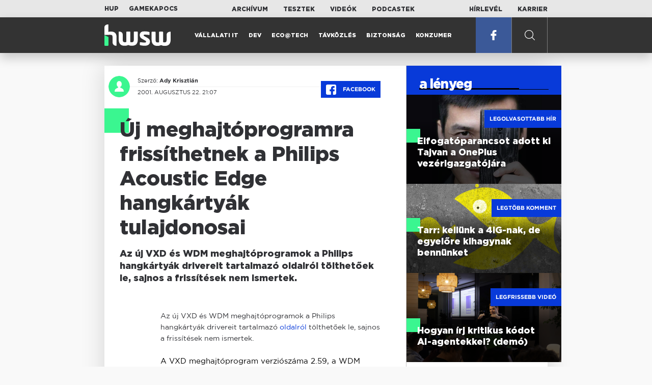

--- FILE ---
content_type: text/html; charset=UTF-8
request_url: https://www.hwsw.hu/hirek/11004/-j-meghajtoprogramra-frissithetnek-a-philips-acoustic-edge-hangkartyak-tulajdonosai.html
body_size: 5870
content:
<!DOCTYPE html>
<html lang="hu">

<head>

    <!-- Google Analytics -->
    <script>
        window.ga=window.ga||function(){(ga.q=ga.q||[]).push(arguments)}; ga.l=+new Date;
        ga('create', 'UA-116091-5', 'auto');
        ga('send', 'pageview');

		//window.ga = function(send, event, Videos, play, Fall) { alert(event); console.log(send, event, Videos, play, Fall) }
    </script>
    <script async src='//www.google-analytics.com/analytics.js'></script>
    <!-- End Google Analytics -->

    <meta charset="UTF-8">
    <title> Új meghajtóprogramra frissíthetnek a Philips Acoustic Edge hangkártyák tulajdonosai - HWSW </title>
    <meta name="description" content="Az új VXD és WDM meghajtóprogramok a Philips hangkártyák drivereit tartalmazó  oldalról  tölthetőek le, sajnos a frissítések nem ismertek." />
    <meta name="keywords" content="HWSW,informatika,hírmagazin">
    <link rel="apple-touch-icon" sizes="180x180" href="/apple-touch-icon.png">
    <link rel="icon" type="image/png" sizes="32x32" href="/favicon-32x32.png">
    <link rel="icon" type="image/png" sizes="16x16" href="/favicon-16x16.png">
    <link rel="manifest" href="/manifest.json">
    <link rel="mask-icon" href="/safari-pinned-tab.svg" color="#5bbad5">
    <meta name="theme-color" content="#2cd5bc">
    <meta name="viewport" content="width=device-width, initial-scale=1">
    
    <meta property="og:title" content="Új meghajtóprogramra frissíthetnek a Philips Acoustic Edge hangkártyák tulajdonosai">
    <meta property="og:image" content="https://www.hwsw.hu/img/share-img.png">
    <meta property="og:url" content="https://www.hwsw.hu/hirek/11004/-j-meghajtoprogramra-frissithetnek-a-philips-acoustic-edge-hangkartyak-tulajdonosai.html">
    <meta property="og:description" content="Az új VXD és WDM meghajtóprogramok a Philips hangkártyák drivereit tartalmazó  oldalról  tölthetőek le, sajnos a frissítések nem ismertek.">
    <meta property="og:site_name" content="HWSW">
    <meta property="og:type" content="article" />
    <meta name="csrf-token" content="1VTDEMAagLHTXZ3meV6SQiSw2TbGpayuGSSeFQpb" />
    <link async rel="stylesheet" href="https://www.hwsw.hu/css/public.css?d=6_22_19_11">
        <link rel="alternate" type="text/xml" href="https://www.hwsw.hu/feed">

    
        


</head>

<body class="hirek-page">
    <header>
    <section class="top-bar">
    <div class="wrapper">
        <div class="attachments">
            <p>Mellékleteink:</p>
            <a target="_blank"  href="https://hup.hu">HUP</a>
            <a target="_blank"  href="https://www.gamekapocs.hu">Gamekapocs</a>
        </div>
        <div class="links">
            <ul>
                <li><a href="https://www.hwsw.hu/archivum">Archívum</a></li>
                <li><a href="https://www.hwsw.hu/tesztek">Tesztek</a></li>
                <li><a href="https://www.hwsw.hu/videos">Videók</a></li>
                <li><a href="https://www.hwsw.hu/podcasts">Podcastek</a></li>
            </ul>
        </div>
        <div class="links">
            <ul>
                <li><a href="https://www.hwsw.hu/newsletter">Hírlevél</a></li>
                <li><a href="https://www.hwsw.hu/karrier">Karrier</a></li>
            </ul>
        </div>
    </div>
</section>
    <nav id="desktop">
    <div class="wrapper">
        <div class="logo">
            <img src="https://www.hwsw.hu/img/icons/logo.svg" class="svg">
            <a title="HWSW Informatikai Hírmagazin" href="https://www.hwsw.hu"></a>
        </div>
        <ul class="main-menu">
            <li class="
    ">
            <a href="https://www.hwsw.hu/rovat/vallalati-it">Vállalati IT</a>
    </li>            <li class="
    ">
            <a href="https://www.hwsw.hu/rovat/dev">Dev</a>
    </li>            <li class="
    ">
            <a href="https://www.hwsw.hu/rovat/ecotech">Eco@Tech</a>
    </li>            <li class="
    ">
            <a href="https://www.hwsw.hu/rovat/tavkozles">Távközlés</a>
    </li>            <li class="
    ">
            <a href="https://www.hwsw.hu/rovat/biztonsag">Biztonság</a>
    </li>            <li class="
    ">
            <a href="https://www.hwsw.hu/rovat/konzumer">Konzumer</a>
    </li>        </ul>
        <div class="more-link">

                        <a target="_blank" class="facebook" href="https://www.facebook.com/hwswhu">
                <img src="https://www.hwsw.hu/img/icons/facebook.svg" class="svg">
            </a>

        </div>
        <div class="search-form">
            <form method="get" action="https://www.hwsw.hu/keres">
                <label id="character-counter" class="isShort">Még <span></span> karakter.</label>
                <input type="text" name="q" placeholder="Keresés...">
            </form>
        </div>
        <div class="search svg search-image"></div>

        <!-- <a class="search" href="#">
            <img src="https://www.hwsw.hu/img/icons/search-icon.svg" class="svg">
            <img src="https://www.hwsw.hu/img/icons/hamburger-close.png" class="svg">
        </a> -->
    </div>
    <div class="search-form-overlay"></div>
</nav>
    <nav id="mobile">
    <div class="wrapper">
        <div class="logo">
            <img src="https://www.hwsw.hu/img/icons/logo.svg" class="svg">
            <a title="HWSW Informatikai Hírmagazin" href="https://www.hwsw.hu"></a>
        </div>
        <span class="mobile-menu-trigger"></span>
    </div>
    <div class="mobile-dropdown-wrapper">
            <div class="search-field">
                 <form method="get" action="https://www.hwsw.hu/keres">
                    <input type="text" name="q" placeholder="Keresés...">
                    <input type="submit" value="">
                </form>
            </div>
            <ul class="mobile-main-menu">
                <li class="
    ">
            <a href="https://www.hwsw.hu/tesztek?slug=tests">Tesztek</a>
    </li>                <li class="
    ">
            <a href="https://www.hwsw.hu/videos?slug=videos">Videók</a>
    </li>                <li class="
    ">
            <a href="https://www.hwsw.hu/rovat/archive">Archívum</a>
    </li>                <li class="
    ">
            <a href="https://www.hwsw.hu/newsletter?slug=newsletter">Hírlevél</a>
    </li>                <li class="
    ">
            <a href="https://www.hwsw.hu/karrier?slug=career">Karrier</a>
    </li>
                            </ul>
            <div class="attachment-menu-title">
                Mellékleteink
            </div>
            <ul class="mobile-main-menu">
                <li><a href="https://hup.hu">HUP</a></li>
                <li><a href="https://www.gamekapocs.hu">Gamekapocs</a></li>
            </ul>


            
        </div>
</nav></header>

    
<main class=" white">
    <div class="main-wrap main-wrap-article">
        <div class="row">
            <article class="article-detail" id="article-perma" data-id="11004">

    <div class="header">
        <div class="header-inner">
            <div class="author">
                <div class="profile-pic-wrapper">
                    																					<a href="mailto:kontakt+23@hwsw.hu">
									<div class="lazy profile-pic"
										data-src=""></div>
								</a>
													                                    </div>
                <div class="author-name">
                    <p>
                                                                        Szerző:
                                                <a href="mailto:kontakt+23@hwsw.hu">Ady Krisztián</a>                                                                                            </p>
                    <p class="date">
                                                2001. augusztus 22. 21:07
                                            </p>
                </div>
            </div>

            <div class="article-info">

                <a href="https://www.facebook.com/dialog/feed?app_id=356500288162890&display=page&link=https://www.hwsw.hu/hirek/11004/-j-meghajtoprogramra-frissithetnek-a-philips-acoustic-edge-hangkartyak-tulajdonosai.html&redirect_uri=https://www.hwsw.hu/hirek/11004/-j-meghajtoprogramra-frissithetnek-a-philips-acoustic-edge-hangkartyak-tulajdonosai.html" 
                    data-layout="button_count"
                    class="facebook-share share-article-button"
                    onclick="ga('send', 'event', 'Cikkek', 'Facebook', 'Új meghajtóprogramra frissíthetnek a Philips Acoustic Edge hangkártyák tulajdonosai', null, {nonInteraction: true});">
                    <span class="facebook-icon">
                        <img src="https://www.hwsw.hu/img/icons/facebook.svg" class="svg">
                    </span>
                    Facebook
                </a>
                            </div>
        </div>
    </div>

    <div class="js-article-content">
        <h1 class="article-title"><span>Új meghajtóprogramra frissíthetnek a Philips Acoustic Edge hangkártyák tulajdonosai</span></h1>
        <h2 class="lead">Az új VXD és WDM meghajtóprogramok a Philips hangkártyák drivereit tartalmazó  oldalról  tölthetőek le, sajnos a frissítések nem ismertek.</h2>

                <div class="article-content-inner details ">
            Az új VXD és WDM meghajtóprogramok a Philips hangkártyák drivereit tartalmazó <a href="http://www.pcsound.philips.com/support.html#driver" target="_blank">oldalról</a> tölthetőek le, sajnos a frissítések nem ismertek.
<p>
A VXD meghajtóprogram verziószáma 2.59, a WDM verzióé 1.55 lett. A telepítés előtt javasolt a régi meghajtóprogram teljes eltávolítása, az eszközkezelő igénybevételével. 
        </div>
    </div>

    <footer>
                        
        <div class="footer-meta">
            <div class="button-group">


                <a href="https://www.facebook.com/dialog/feed?app_id=356500288162890&display=page&link=https://www.hwsw.hu/hirek/11004/-j-meghajtoprogramra-frissithetnek-a-philips-acoustic-edge-hangkartyak-tulajdonosai.html&redirect_uri=https://www.hwsw.hu/hirek/11004/-j-meghajtoprogramra-frissithetnek-a-philips-acoustic-edge-hangkartyak-tulajdonosai.html" 
                    data-layout="button_count"
                    class="facebook-share share-article-button"
                    onclick="ga('send', 'event', 'Cikkek', 'Facebook', 'Új meghajtóprogramra frissíthetnek a Philips Acoustic Edge hangkártyák tulajdonosai', null, {nonInteraction: true});">
                    <span class="facebook-icon">
                        <img src="https://www.hwsw.hu/img/icons/facebook.svg" class="svg">
                    </span>
                    Facebook
                </a>


                <a target="_blank" href="https://www.hwsw.hu/hiba-jelentes/11004" class="catch-error-button" rel="nofollow">
                    <span class="error-icon">
                        <img src="https://www.hwsw.hu/img/icons/error_icon.svg" class="svg">
                    </span>
                    Hibát találtam
                </a>
            </div>
            <a class="back-to-top js-back-to-top" href="#top">vissza a tetejére</a>
        </div>
        
            </footer>

</article>            <aside class="articles">
    <section class="most-popular">
        <div class="section-title">
            <div class="title">
                <span>a lényeg</span>
            </div>
        </div>
        <article class="lazy featured-news-item-1"  data-src="https://www.hwsw.hu/./storage/uploads/460x/01pete_lau_oneplus.jpg"  >
        <a href="https://www.hwsw.hu/hirek/70053/oneplus-ceo-tajvan-munkavallalo-toborzas-kina-elfogatoparancs.html" title="Elfogatóparancsot adott ki Tajvan a OnePlus vezérigazgatójára" class="article-link"
         onclick="ga('send', 'event', 'Cikkek', 'Legolvasottabb', 'Elfogatóparancsot adott ki Tajvan a OnePlus vezérigazgatójára', null, '');" >
            <div class="header">
                        <span class="label">Legolvasottabb hír</span>                    </div>
        <div class="content">
                        <h4>
                <span>Elfogatóparancsot adott ki Tajvan a OnePlus vezérigazgatójára</span>
            </h4>
        </div>
    </a>

</article>
        <article class="lazy featured-news-item-1"  data-src="https://www.hwsw.hu/./storage/uploads/460x/01nagyhalkishal.jpg"  >
        <a href="https://www.hwsw.hu/hirek/70041/tarr-kabelteve-internet-szolgaltatas-fuggetlen-teve-telekom-4ig-akvizicio-dimop-hvg-interju.html" title="Tarr: kellünk a 4iG-nak, de egyelőre kihagynak bennünket" class="article-link"
         onclick="ga('send', 'event', 'Cikkek', 'Legtöbb komment', 'Tarr: kellünk a 4iG-nak, de egyelőre kihagynak bennünket', null, '');" >
            <div class="header">
                        <span class="label">Legtöbb komment</span>                    </div>
        <div class="content">
                        <h4>
                <span>Tarr: kellünk a 4iG-nak, de egyelőre kihagynak bennünket</span>
            </h4>
        </div>
    </a>

</article>
                    <article class="lazy featured-news-item-1"  data-src="https://www.hwsw.hu/./storage/uploads/460x/01ai-engineering-demoday-domi.jpg"   data-src="https://i.ytimg.com/vi/R1IxXt1QUto/maxresdefault.jpg" >
        <a href="https://www.hwsw.hu/video/227/ai-agent-coding-kraftie-engineering-demoday.html" title="Hogyan írj kritikus kódot AI-agentekkel? (demó)" class="article-link"
         onclick="ga('send', 'event', 'Cikkek', 'Videó', 'Hogyan írj kritikus kódot AI-agentekkel? (demó)', null, '');" >
            <div class="header">
                        <span class="label">Legfrissebb videó</span>                    </div>
        <div class="content">
                        <h4>
                <span>Hogyan írj kritikus kódot AI-agentekkel? (demó)</span>
            </h4>
        </div>
    </a>

</article>
            </section>
    </aside>
        </div>
    </div>

    <section class="from-homepage">
    <div class="section-title">
        <div class="title"><span>a címlapról</span></div>
    </div>
            <section class="hero-news">

    <div class="col">
        <article class="lazy featured-news-item-2"
 data-src="https://www.hwsw.hu/./storage/uploads/921x/01huf.jpg" >
            <a href="https://www.hwsw.hu/hirek/70073/telekommunikacio-korrekcio-dijkorrekcio-indexalas-havi-dij-elofizetes-inflacio-ksh.html" title="Ideje elengedni az inflációfüggő díjindexálást a távközlésben" id="article_show" class="article-link" onclick="ga('send', 'event', 'Cikkek', 'Cikkajánló 1', 'Ideje elengedni az inflációfüggő díjindexálást a távközlésben', null, '');">
            <div class="overlay"></div>
        <div class="header">
            <div class="header-inner">
                <div class="article-info">
                                        <span class="comments disqus-comment-count"  data-disqus-identifier="70073">2</span>
                                    </div>
            </div>
        </div>
        <div class="content">
            
            <h4>
                <span>Ideje elengedni az inflációfüggő díjindexálást a távközlésben</span>
            </h4>
            <div class="featured-lead">
                <p class="lead">A d&iacute;jkorrekci&oacute;nak ma m&aacute;r sem a m&eacute;rt&eacute;ke sem az időpontja nem l&aacute;that&oacute; előre.</p>
            </div>
        </div>
    </a>
</article>
    </div>

    <div class="col">
        <article class="lazy featured-news-item-1"
 data-src="https://www.hwsw.hu/./storage/uploads/460x/01chatgpt_elofizuk.jpg" >
        <a href="https://www.hwsw.hu/hirek/70074/openai-chatgpt-go-bevezetes-globalis-hirdetesek.html" title="Világszerte elérhető az olcsó ChatGPT" class="article-link"
         onclick="ga('send', 'event', 'Cikkek', 'Cikkajánló 2', 'Világszerte elérhető az olcsó ChatGPT', null, '');" >
            <div class="header">
                        <span class="disqus-comment-count"  data-disqus-identifier="70074">0</span>                    </div>
        <div class="content">
                        <h4>
                <span>Világszerte elérhető az olcsó ChatGPT</span>
            </h4>
        </div>
    </a>

</article>
        <article class="lazy featured-news-item-1"
 data-src="https://www.hwsw.hu/./storage/uploads/460x/01celltower_emelokosar.jpg" >
        <a href="https://www.hwsw.hu/hirek/70072/europai-unio-eu-europa-kritikus-infrastruktura-kina-huawei-zte-telekommunikacio-napenergia.html" title="Napirenden a kínaiak kiszorítása az európai kritikus infrastruktúrákból" class="article-link"
         onclick="ga('send', 'event', 'Cikkek', 'Cikkajánló 3', 'Napirenden a kínaiak kiszorítása az európai kritikus infrastruktúrákból', null, '');" >
            <div class="header">
                        <span class="disqus-comment-count"  data-disqus-identifier="70072">5</span>                    </div>
        <div class="content">
                        <h4>
                <span>Napirenden a kínaiak kiszorítása az európai kritikus infrastruktúrákból</span>
            </h4>
        </div>
    </a>

</article>
    </div>
</section>
    
    <div class="mobile-hidden">
                    <div class="recommend-articles desktop">
            <article class="lazy featured-news-item-1"  data-src="https://www.hwsw.hu/./storage/uploads/460x/01threadsx.jpg"  >
        <a href="https://www.hwsw.hu/hirek/70076/meta-threads-musk-xplatform-mobil-felhasznalo-aktiv-napi.html" title="Beelőzte az X-et mobilon a Threads" class="article-link"
        >
            <div class="header">
                        <span class="disqus-comment-count"  data-disqus-identifier="70076">0</span>                    </div>
        <div class="content">
                        <h4>
                <span>Beelőzte az X-et mobilon a Threads</span>
            </h4>
        </div>
    </a>

</article>
        <article class="lazy featured-news-item-1"  data-src="https://www.hwsw.hu/./storage/uploads/460x/01workrooms.jpg"  >
        <a href="https://www.hwsw.hu/hirek/70071/meta-metaverzum-horizon-workrooms-vr-vallalati-uzleti-felhasznalas-kollaboracio-quest-headset.html" title="Szertefoszlott a Meta irodai VR-ról szóló álma" class="article-link"
        >
            <div class="header">
                        <span class="disqus-comment-count"  data-disqus-identifier="70071">0</span>                    </div>
        <div class="content">
                        <h4>
                <span>Szertefoszlott a Meta irodai VR-ról szóló álma</span>
            </h4>
        </div>
    </a>

</article>
        <article class="lazy featured-news-item-1"  data-src="https://www.hwsw.hu/./storage/uploads/460x/01gondosora.jpg"  >
        <a href="https://www.hwsw.hu/hirek/70069/gondosora-idosgondozas-segelyhivo-kormanyzati-szolgaltato-kozpont-rrf-tamogatas.html" title="Már egymillió Gondosórát osztottak ki - részben kérés nélkül" class="article-link"
        >
            <div class="header">
                        <span class="disqus-comment-count"  data-disqus-identifier="70069">29</span>                    </div>
        <div class="content">
                        <h4>
                <span>Már egymillió Gondosórát osztottak ki - részben kérés nélkül</span>
            </h4>
        </div>
    </a>

</article>
        </div>
<div class="recommend-articles mobile">
            <article class="news-item" id="cikk70076">
                <a href="https://www.hwsw.hu/hirek/70076/meta-threads-musk-xplatform-mobil-felhasznalo-aktiv-napi.html" title="Beelőzte az X-et mobilon a Threads">
                                    <div class="lazy featured-image" data-src="https://www.hwsw.hu/./storage/uploads/250x175/01threadsx.jpg"></div>
                    </a>
    <div class="news-info">
        <div class="header">
                            <p class="category">THREADS</p>
                                        <span class="disqus-comment-count" data-disqus-identifier="70076">0</span>
                    </div>
        <div class="news-content">
            <h4>
                                                <a href="https://www.hwsw.hu/hirek/70076/meta-threads-musk-xplatform-mobil-felhasznalo-aktiv-napi.html">Beelőzte az X-et mobilon a Threads</a>
                            
            </h4>
            <!-- Dynamic heading tag close END -->
            <p class="date">2026. január 19. 12:58</p>

                                                <span class="lead">Weben m&eacute;g Elon Musk platformja domin&aacute;l, de mobilon m&aacute;r a Threads a kedvenc.</span>
                                    </div>
    </div>
</article>
        <article class="news-item" id="cikk70071">
                <a href="https://www.hwsw.hu/hirek/70071/meta-metaverzum-horizon-workrooms-vr-vallalati-uzleti-felhasznalas-kollaboracio-quest-headset.html" title="Szertefoszlott a Meta irodai VR-ról szóló álma">
                                    <div class="lazy featured-image" data-src="https://www.hwsw.hu/./storage/uploads/250x175/01workrooms.jpg"></div>
                    </a>
    <div class="news-info">
        <div class="header">
                            <p class="category">ROLÓ</p>
                                        <span class="disqus-comment-count" data-disqus-identifier="70071">0</span>
                    </div>
        <div class="news-content">
            <h4>
                                                <a href="https://www.hwsw.hu/hirek/70071/meta-metaverzum-horizon-workrooms-vr-vallalati-uzleti-felhasznalas-kollaboracio-quest-headset.html">Szertefoszlott a Meta irodai VR-ról szóló álma</a>
                            
            </h4>
            <!-- Dynamic heading tag close END -->
            <p class="date">2026. január 16. 13:56</p>

                                                <span class="lead">A Horizon Workrooms lel&ouml;v&eacute;s&eacute;vel a Meta egy&eacute;rtelműen jelzi, hogy t&ouml;bb&eacute; felesleges &aacute;br&aacute;ndozni a&nbsp; VR v&aacute;llalati felhaszn&aacute;l&aacute;s&aacute;r&oacute;l.</span>
                                    </div>
    </div>
</article>
        <article class="news-item" id="cikk70069">
                <a href="https://www.hwsw.hu/hirek/70069/gondosora-idosgondozas-segelyhivo-kormanyzati-szolgaltato-kozpont-rrf-tamogatas.html" title="Már egymillió Gondosórát osztottak ki - részben kérés nélkül">
                                    <div class="lazy featured-image" data-src="https://www.hwsw.hu/./storage/uploads/250x175/01gondosora.jpg"></div>
                    </a>
    <div class="news-info">
        <div class="header">
                            <p class="category">idősgondozás</p>
                                        <span class="disqus-comment-count" data-disqus-identifier="70069">29</span>
                    </div>
        <div class="news-content">
            <h4>
                                                <a href="https://www.hwsw.hu/hirek/70069/gondosora-idosgondozas-segelyhivo-kormanyzati-szolgaltato-kozpont-rrf-tamogatas.html">Már egymillió Gondosórát osztottak ki - részben kérés nélkül</a>
                            
            </h4>
            <!-- Dynamic heading tag close END -->
            <p class="date">2026. január 16. 13:28</p>

                                                <span class="lead">A program RRF-alap&uacute; finansz&iacute;roz&aacute;sa k&ouml;zben tavaly decemberben befejeződ&ouml;tt.</span>
                                    </div>
    </div>
</article>
        </div>            </div>
</section>
    <section class="site-footer">

    <div class="footer-navigation">
    <ul>
        <li><a href="https://www.hwsw.hu/oldal/impresszum">impresszum</a></li>
        <li><a href="mailto:bole.gyorgy@hwsw.hu?subject=Médiaajánlat">médiaajánlat</a></li>
        <li><a href="https://www.hwsw.hu/oldal/etikai-kodex">etikai kódex</a></li>
        <li><a href="https://www.hwsw.hu/oldal/hozzaszolasi-szabalyzat">hozzászólási szabályzat</a></li>
        <li><a href="https://www.hwsw.hu/oldal/adatvedelem">adatvédelem</a></li>
        <li><a href="https://www.hwsw.hu/oldal/rolunk">about us</a></li>
    </ul>
</div>
</section>
</main>
    </div>
    <script>
        var cookie_settings = {
            url: 'https://www.hwsw.hu/oldal/adatvedelem',
            text: 'A weboldalunkon cookie-kat használunk, hogy a legjobb felhasználói élményt nyújthassuk.',
        }
        var disqus_settings = {
            shortname: 'hwsw',
            publicKey: 'CeBoe6ueixxIMCGIShv9PnGBtFePWZ0DXsjFqgkwe62Cn65GEROteFA2CdRZuUtQ',
        }
    </script>

    <script async src="https://www.hwsw.hu/js/public.js?d=6_22_19_11"></script>
    <script>document.body.className += ' fade-out';</script>

</body>
</html>

    <script>
    var disqus_config = function () {
    shortname = 'hwsw';
    this.page.url = "https://www.hwsw.hu/hirek/11004/-j-meghajtoprogramra-frissithetnek-a-philips-acoustic-edge-hangkartyak-tulajdonosai.html";
    this.page.identifier = "11004";
    this.page.title = "Új meghajtóprogramra frissíthetnek a Philips Acoustic Edge hangkártyák tulajdonosai";
};
</script>

</body>

</html>